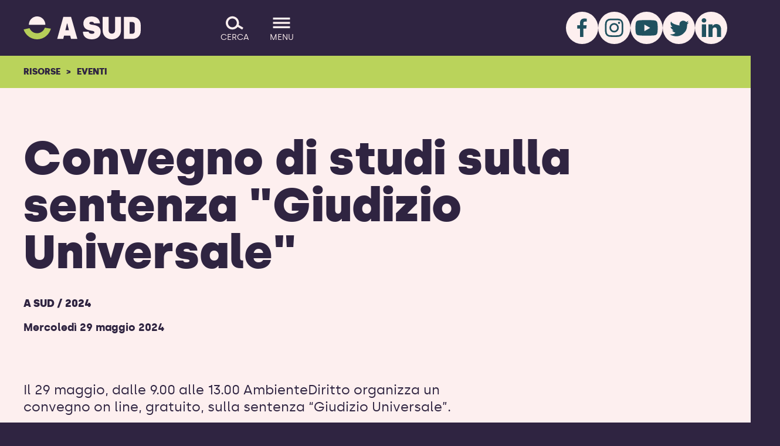

--- FILE ---
content_type: text/html; charset=UTF-8
request_url: https://asud.net/risorsa/convegno-di-studi-e-di-alta-formazione-professionale-la-sentenza-giudizio-universale/
body_size: 15944
content:
<!DOCTYPE html>
<html lang="it" class="no-js" data-main-menu-is-open="false" data-search-overlay-is-open="false">

<head><style>img.lazy{min-height:1px}</style><link href="/wp-content/plugins/w3-total-cache/pub/js/lazyload.min.js" as="script">
  <meta charset="UTF-8">
  <meta name="viewport" content="width=device-width, initial-scale=1.0">
  <link rel="shortcut icon" href="/favicon.ico?v=4" sizes="any">
<link rel="icon" href="/favicon.svg?v=4" type="image/svg+xml">  <script>
    (() => {
      document.documentElement.classList.remove("no-js");
      document.documentElement.classList.add("js");
      if (
        !matchMedia('(prefers-reduced-motion: reduce)').matches &&
        !/(gle|ing|ro)bot|crawl|spider/i.test(navigator.userAgent)
      )
        document.documentElement.dataset.animatable = ''
    })()
  </script>
  <meta name='robots' content='index, follow, max-image-preview:large, max-snippet:-1, max-video-preview:-1' />
	<style>img:is([sizes="auto" i], [sizes^="auto," i]) { contain-intrinsic-size: 3000px 1500px }</style>
	<script id="cookieyes" type="text/javascript" src="https://cdn-cookieyes.com/client_data/369d399b1760bdee60b50f5c/script.js"></script>
	<!-- This site is optimized with the Yoast SEO plugin v24.3 - https://yoast.com/wordpress/plugins/seo/ -->
	<title>Convegno di studi sulla sentenza &quot;Giudizio Universale&quot; - A Sud</title>
	<meta name="description" content="Il 29 maggio, dalle 9.00 alle 13.00 AmbienteDiritto organizza un convegno on line, gratuito, sulla sentenza &quot;Giudizio Universale&quot;." />
	<link rel="canonical" href="https://asud.net/risorsa/convegno-di-studi-e-di-alta-formazione-professionale-la-sentenza-giudizio-universale/" />
	<meta property="og:locale" content="en_GB" />
	<meta property="og:type" content="article" />
	<meta property="og:title" content="Convegno di studi sulla sentenza &quot;Giudizio Universale&quot; - A Sud" />
	<meta property="og:description" content="Il 29 maggio, dalle 9.00 alle 13.00 AmbienteDiritto organizza un convegno on line, gratuito, sulla sentenza &quot;Giudizio Universale&quot;." />
	<meta property="og:url" content="https://asud.net/risorsa/convegno-di-studi-e-di-alta-formazione-professionale-la-sentenza-giudizio-universale/" />
	<meta property="og:site_name" content="A Sud" />
	<meta property="article:modified_time" content="2024-12-13T10:25:33+00:00" />
	<meta property="og:image" content="https://asud.net/wp-content/uploads/2024/04/Giudizio-Universale_Terza-Udienza-8-1-1-1024x683.jpg" />
	<meta property="og:image:width" content="1024" />
	<meta property="og:image:height" content="683" />
	<meta property="og:image:type" content="image/jpeg" />
	<meta name="twitter:card" content="summary_large_image" />
	<meta name="twitter:label1" content="Estimated reading time" />
	<meta name="twitter:data1" content="2 minutes" />
	<script type="application/ld+json" class="yoast-schema-graph">{"@context":"https://schema.org","@graph":[{"@type":"WebPage","@id":"https://asud.net/risorsa/convegno-di-studi-e-di-alta-formazione-professionale-la-sentenza-giudizio-universale/","url":"https://asud.net/risorsa/convegno-di-studi-e-di-alta-formazione-professionale-la-sentenza-giudizio-universale/","name":"Convegno di studi sulla sentenza \"Giudizio Universale\" - A Sud","isPartOf":{"@id":"https://asud.net/#website"},"primaryImageOfPage":{"@id":"https://asud.net/risorsa/convegno-di-studi-e-di-alta-formazione-professionale-la-sentenza-giudizio-universale/#primaryimage"},"image":{"@id":"https://asud.net/risorsa/convegno-di-studi-e-di-alta-formazione-professionale-la-sentenza-giudizio-universale/#primaryimage"},"thumbnailUrl":"/wp-content/uploads/2024/04/Giudizio-Universale_Terza-Udienza-8-1-1.jpg","datePublished":"2024-05-29T08:11:01+00:00","dateModified":"2024-12-13T10:25:33+00:00","description":"Il 29 maggio, dalle 9.00 alle 13.00 AmbienteDiritto organizza un convegno on line, gratuito, sulla sentenza \"Giudizio Universale\".","breadcrumb":{"@id":"https://asud.net/risorsa/convegno-di-studi-e-di-alta-formazione-professionale-la-sentenza-giudizio-universale/#breadcrumb"},"inLanguage":"en-GB","potentialAction":[{"@type":"ReadAction","target":["https://asud.net/risorsa/convegno-di-studi-e-di-alta-formazione-professionale-la-sentenza-giudizio-universale/"]}]},{"@type":"ImageObject","inLanguage":"en-GB","@id":"https://asud.net/risorsa/convegno-di-studi-e-di-alta-formazione-professionale-la-sentenza-giudizio-universale/#primaryimage","url":"/wp-content/uploads/2024/04/Giudizio-Universale_Terza-Udienza-8-1-1.jpg","contentUrl":"/wp-content/uploads/2024/04/Giudizio-Universale_Terza-Udienza-8-1-1.jpg","width":7952,"height":5304,"caption":"Passi avanti giustizia climatica"},{"@type":"BreadcrumbList","@id":"https://asud.net/risorsa/convegno-di-studi-e-di-alta-formazione-professionale-la-sentenza-giudizio-universale/#breadcrumb","itemListElement":[{"@type":"ListItem","position":1,"name":"Home","item":"https://asud.net/"},{"@type":"ListItem","position":2,"name":"Resources","item":"https://asud.net/risorsa/"},{"@type":"ListItem","position":3,"name":"Convegno di studi sulla sentenza &#8220;Giudizio Universale&#8221;"}]},{"@type":"WebSite","@id":"https://asud.net/#website","url":"https://asud.net/","name":"A Sud","description":"","potentialAction":[{"@type":"SearchAction","target":{"@type":"EntryPoint","urlTemplate":"https://asud.net/?s={search_term_string}"},"query-input":{"@type":"PropertyValueSpecification","valueRequired":true,"valueName":"search_term_string"}}],"inLanguage":"en-GB"}]}</script>
	<!-- / Yoast SEO plugin. -->


<style id='safe-svg-svg-icon-style-inline-css' type='text/css'>
.safe-svg-cover{text-align:center}.safe-svg-cover .safe-svg-inside{display:inline-block;max-width:100%}.safe-svg-cover svg{height:100%;max-height:100%;max-width:100%;width:100%}

</style>
<link rel='stylesheet' id='app_service_email-css' href='/wp-content/plugins/app_service_email/public/css/app_service_email-public.css?ver=1.2.1' type='text/css' media='all' />
<link rel='stylesheet' id='asud-style-css' href='/wp-content/themes/asud/style.min.css?ver=1766065134' type='text/css' media='all' />
<script type="text/javascript" src="https://asud.net/wp-includes/js/jquery/jquery.min.js?ver=3.7.1" id="jquery-core-js"></script>
<script type="text/javascript" src="/wp-content/plugins/app_service_email/public/js/app_service_email-public.js?ver=1.2.1" id="app_service_email-js"></script>
<!-- Facebook Pixel Code -->
<script>
  !function(f,b,e,v,n,t,s)
  {if(f.fbq)return;n=f.fbq=function(){n.callMethod?
  n.callMethod.apply(n,arguments):n.queue.push(arguments)};
  if(!f._fbq)f._fbq=n;n.push=n;n.loaded=!0;n.version='2.0';
  n.queue=[];t=b.createElement(e);t.async=!0;
  t.src=v;s=b.getElementsByTagName(e)[0];
  s.parentNode.insertBefore(t,s)}(window, document,'script',
  'https://connect.facebook.net/en_US/fbevents.js');
  fbq('init', '166286562161250');
  fbq('track', 'PageView');
</script>

<!-- Facebook verification -->
<meta name="facebook-domain-verification" content="rlmsx6njx7to3ikp0i58hmv3ug0vuj" /></head>

<body class="risorsa-template-default single single-risorsa postid-4830">

  <noscript>
	<img class="lazy" height="1" width="1" style="display:none" src="data:image/svg+xml,%3Csvg%20xmlns='http://www.w3.org/2000/svg'%20viewBox='0%200%201%201'%3E%3C/svg%3E" data-src="https://www.facebook.com/tr?id=166286562161250&ev=PageView&noscript=1"/>
</noscript>
  <div id="top"></div>

  <header class="site-header bg-dark" data-el="site-header">
    <div class="header__inner">

      <div class="skip-to-content">
        <a href="#main-content" class="skip-to-content__btn">Salta il contenuto</a>
      </div>
      <div class="logo" data-el="site-logo">
        <a href="https://asud.net"><span class="sr-only">A SUD logo - ritorna alla homepage</span><?xml version="1.0" encoding="utf-8"?>
<!-- Generator: Adobe Illustrator 26.3.1, SVG Export Plug-In . SVG Version: 6.00 Build 0)  -->
<svg version="1.1" id="logo" xmlns="http://www.w3.org/2000/svg" xmlns:xlink="http://www.w3.org/1999/xlink" x="0px" y="0px"
	 viewBox="0 0 280.7 53.9" style="enable-background:new 0 0 280.7 53.9;" xml:space="preserve">
<style type="text/css">
	.st0{fill:none;}
	.st1{fill:#bad35b;}
	.st2{fill:#FDEFEF;}
</style>
<g id="motif-bottom-group">
	<circle id="motif-mask" class="st0" cx="32.7" cy="19.8" r="34.1"/>
	<path id="motif-bottom" class="st1" d="M51,27.1c-4,10.1-15.5,15.1-25.7,11.1c-5.1-2-9.1-6.1-11.1-11.2L0,29.7
		c5.5,18,24.6,28.2,42.6,22.7c10.8-3.3,19.3-11.7,22.7-22.5L51,27.1z"/>
</g>
<g>
	<path id="letter-a" class="st2" d="M111.8,45.1H97.1L95.2,53H80.7L95.4,1h18.5L129,53h-15.2L111.8,45.1z M108.8,32.5l-3.9-16h-0.7
		l-3.9,16H108.8z"/>
	<path id="letter-u" class="st2" d="M189.6,32.7V1h14.3v31.6c0,5,2.6,7.9,7.6,7.9s7.7-2.9,7.7-7.9V1h14.3v31.7
		c0,12.6-9,21.2-21.9,21.2S189.6,45.3,189.6,32.7"/>
	<path id="letter-d" class="st2" d="M240.4,1h20.1c12.2,0,20.1,8,20.1,18.7v14.6c0,10.7-7.9,18.7-20.1,18.7h-20.1V1z M260.6,40.7
		c3.1,0.2,5.7-2.2,5.9-5.3c0-0.1,0-0.3,0-0.4V19c0.1-3.1-2.4-5.7-5.5-5.7c-0.1,0-0.2,0-0.4,0H254v27.5L260.6,40.7L260.6,40.7z"/>
	<path id="letter-s" class="st2" d="M157.6,15.9c0-2,2.1-3.3,5.4-3.3c3.6,0,5.6,1.7,6.1,3.8h14.1C182.2,5.9,174.8,0,163,0
		c-12.6,0-19.6,7.1-19.6,16.3c0,21.6,26.4,14.2,26.4,21c0,2.3-2,3.6-6.1,3.6c-4.7,0-7.2-2-7.8-4.8h-13.6
		c0.2,10.8,7.7,17.8,21.1,17.8c13.7,0,21.4-7.4,21.4-17.7C184.7,15.2,157.6,23,157.6,15.9"/>
	<path id="motif-top" class="st2" d="M12.9,19.8C12.8,8.9,21.6,0,32.5-0.1s19.8,8.7,19.9,19.6c0,0.1,0,0.2,0,0.3H12.9z"/>
</g>
</svg>
</a>
      </div>


      <a aria-label="Go to the menu" class="menu-btn" data-js-state="no-js" href="#footer-menu">
        <svg version="1.1" xmlns="http://www.w3.org/2000/svg" xmlns:xlink="http://www.w3.org/1999/xlink" x="0px" y="0px"
	 viewBox="0 0 44 44" enable-background="new 0 0 44 44" xml:space="preserve">
<g id="burger">
	<line id="bottom" fill="none" stroke="#FDEFEF" stroke-width="5" x1="0.8" y1="32.8" x2="43.2" y2="32.8"/>
	<line id="middle" fill="none" stroke="#FDEFEF" stroke-width="5" x1="0.8" y1="22" x2="43.2" y2="22"/>
	<line id="top" fill="none" stroke="#FDEFEF" stroke-width="5" x1="0.8" y1="11.2" x2="43.2" y2="11.2"/>
</g>
<g id="close">
	<line id="cross2" fill="none" stroke="#FDEFEF" stroke-width="5" x1="7" y1="7" x2="37" y2="37"/>
	<line id="cross1" fill="none" stroke="#FDEFEF" stroke-width="5" x1="37" y1="7" x2="7" y2="37"/>
</g>
</svg>
        <span class="menu-btn__label">Menu</span>
      </a>

      <button aria-label="Cerca" class="search-btn" data-js-state="js" data-el="search-toggle" aria-expanded="false">
        <!-- <svg width="40" height="40" viewBox="0 0 40 40" fill="none" xmlns="http://www.w3.org/2000/svg">
  <path id="open"
    d="M5 15C5 9.47715 9.47715 5 15 5C20.5228 5 25 9.47715 25 15C25 20.5228 20.5228 25 15 25C9.47715 25 5 20.5228 5 15ZM15 0C6.71573 0 0 6.71573 0 15C0 23.2843 6.71573 30 15 30C19.8693 30 24.1967 27.6799 26.9369 24.0848L37.3356 30.2603L39.8887 25.9612L29.2647 19.6519C29.742 18.1874 30 16.6238 30 15C30 6.71573 23.2843 0 15 0Z"
    fill="#FDEFEF" />

  <g id="close">
    <line id="cross2" fill="none" stroke="#FDEFEF" stroke-width="5" x1="7" y1="7" x2="37" y2="37" />
    <line id="cross1" fill="none" stroke="#FDEFEF" stroke-width="5" x1="37" y1="7" x2="7" y2="37" />
  </g>
</svg> -->

<svg width="40" height="40" viewBox="0 0 40 40" fill="none" xmlns="http://www.w3.org/2000/svg">
  <path id="open"
    d="M5 20C5 14.4771 9.47715 10 15 10C20.5228 10 25 14.4771 25 20C25 25.5228 20.5228 30 15 30C9.47715 30 5 25.5228 5 20ZM15 5C6.71573 5 0 11.7157 0 20C0 28.2843 6.71573 35 15 35C19.8693 35 24.1967 32.6799 26.9369 29.0848L37.3356 35.2603L39.8887 30.9612L29.2647 24.6519C29.742 23.1874 30 21.6238 30 20C30 11.7157 23.2843 5 15 5Z"
    fill="#FDEFEF" />
  <g id="close">
    <path d="M5 5L35 35" stroke="#FDEFEF" stroke-width="5" />
    <path d="M35 5L5 35" stroke="#FDEFEF" stroke-width="5" />
  </g>
</svg>        <span class="search-btn__label" data-el="search-toggle__label" data-search-open-text="Cerca" data-search-close-text="Chiudi">Cerca</span>
      </button>
      <button aria-label="Open the menu principale" class="menu-btn" data-js-state="js" data-el="menu-toggle" aria-expanded="false">
        <svg version="1.1" xmlns="http://www.w3.org/2000/svg" xmlns:xlink="http://www.w3.org/1999/xlink" x="0px" y="0px"
	 viewBox="0 0 44 44" enable-background="new 0 0 44 44" xml:space="preserve">
<g id="burger">
	<line id="bottom" fill="none" stroke="#FDEFEF" stroke-width="5" x1="0.8" y1="32.8" x2="43.2" y2="32.8"/>
	<line id="middle" fill="none" stroke="#FDEFEF" stroke-width="5" x1="0.8" y1="22" x2="43.2" y2="22"/>
	<line id="top" fill="none" stroke="#FDEFEF" stroke-width="5" x1="0.8" y1="11.2" x2="43.2" y2="11.2"/>
</g>
<g id="close">
	<line id="cross2" fill="none" stroke="#FDEFEF" stroke-width="5" x1="7" y1="7" x2="37" y2="37"/>
	<line id="cross1" fill="none" stroke="#FDEFEF" stroke-width="5" x1="37" y1="7" x2="7" y2="37"/>
</g>
</svg>
        <span class="menu-btn__label" data-el="menu-toggle__label" data-menu-open-text="Menu" data-menu-close-text="Chiudi">Menu</span>
      </button>

              <div class="site-header__social" role="navigation" aria-label="Le nostre piattaforme social">
          <ul class="socials">
                          
              <li class="socials__icon">

                                  <a href="https://www.facebook.com/ASudodv" target="_blank" data-anchor="simple" aria-label="Facebook">
                                    <svg xmlns="http://www.w3.org/2000/svg" viewBox="0 0 55 55"><g id="Group_1377" data-name="Group 1377" transform="translate(0)"><path id="f" d="M47.619,56.444V42.054h4.838l.754-5.592h-5.53V32.88c0-1.634.44-2.7,2.765-2.7H53.4V25.151a37.971,37.971,0,0,0-4.336-.251c-4.273,0-7.226,2.639-7.226,7.415v4.147H37v5.592h4.838v14.39Z" transform="translate(-17.846 -13.352)" fill="#fdefef"></path></g></svg>                                     </a>
                              </li>

                          
              <li class="socials__icon">

                                  <a href="https://www.instagram.com/a.sud_/" target="_blank" data-anchor="simple" aria-label="Instagram">
                                    <svg xmlns="http://www.w3.org/2000/svg" viewBox="0 0 55 55"><g id="Group_1375" data-name="Group 1375" transform="translate(0)"><path id="instagram-brands" d="M15.586,39.452a8.027,8.027,0,1,0,8.027,8.027A8.014,8.014,0,0,0,15.586,39.452Zm0,13.246A5.219,5.219,0,1,1,20.8,47.479,5.228,5.228,0,0,1,15.586,52.7ZM25.814,39.124a1.872,1.872,0,1,1-1.872-1.872A1.868,1.868,0,0,1,25.814,39.124Zm5.316,1.9a9.265,9.265,0,0,0-2.529-6.56,9.326,9.326,0,0,0-6.56-2.529c-2.585-.147-10.332-.147-12.917,0a9.313,9.313,0,0,0-6.56,2.522,9.3,9.3,0,0,0-2.529,6.56c-.147,2.585-.147,10.332,0,12.917a9.265,9.265,0,0,0,2.529,6.56,9.338,9.338,0,0,0,6.56,2.529c2.585.147,10.332.147,12.917,0a9.265,9.265,0,0,0,6.56-2.529,9.326,9.326,0,0,0,2.529-6.56C31.277,51.349,31.277,43.609,31.13,41.024ZM27.791,56.708a5.283,5.283,0,0,1-2.976,2.976c-2.061.817-6.951.629-9.229.629s-7.175.182-9.229-.629a5.283,5.283,0,0,1-2.976-2.976c-.817-2.061-.629-6.951-.629-9.229s-.182-7.175.629-9.229a5.283,5.283,0,0,1,2.976-2.976c2.061-.817,6.951-.629,9.229-.629s7.175-.182,9.229.629a5.283,5.283,0,0,1,2.976,2.976c.817,2.061.629,6.951.629,9.229S28.608,54.654,27.791,56.708Z" transform="translate(11.591 -20.188)" fill="#fdefef"></path></g></svg>                                     </a>
                              </li>

                          
              <li class="socials__icon">

                                  <a href="https://www.youtube.com/user/associazioneasud" target="_blank" data-anchor="simple" aria-label="YouTube">
                                    <svg xmlns="http://www.w3.org/2000/svg" viewBox="0 0 55 55"><path id="Path_527" fill="#fdefef" d="M45.7,18.4c-0.4-1.6-1.7-2.9-3.4-3.4c-3-0.8-14.8-0.8-14.8-0.8s-11.9,0-14.8,0.8 c-1.6,0.4-2.9,1.7-3.4,3.4c-0.8,3-0.8,9.1-0.8,9.1s0,6.2,0.8,9.1c0.4,1.6,1.7,2.9,3.4,3.4c3,0.8,14.8,0.8,14.8,0.8s11.9,0,14.8-0.8 c1.6-0.4,2.9-1.7,3.4-3.4c0.8-3,0.8-9.1,0.8-9.1S46.5,21.3,45.7,18.4z M23.7,33.2V21.8l9.9,5.7L23.7,33.2z"></path></svg>                                     </a>
                              </li>

                          
              <li class="socials__icon">

                                  <a href="https://twitter.com/AsudOnlus" target="_blank" data-anchor="simple" aria-label="Twitter">
                                    <svg xmlns="http://www.w3.org/2000/svg" viewBox="0 0 55 55"><g id="Group_1376" data-name="Group 1376" transform="translate(0)"><g id="Group_1404" data-name="Group 1404" transform="translate(0 0)"><path id="icon_social_twitter-white" d="M58.085,33.056l-3.056,3.056v.531a6.552,6.552,0,0,1-.2,1.594,18.065,18.065,0,0,1-6.909,14.216c-10.828,8.636-22.521,1-22.521,1,9.234,0,9.234-3.056,9.234-3.056-2.059,0-6.112-4.052-6.112-4.052,1,1,3.056,0,3.056,0-5.115-3.056-5.115-6.112-5.115-6.112,1,1,3.056,0,3.056,0a7.028,7.028,0,0,1-2.059-9.168c1,5.049,14.283,7.108,14.283,7.108l.2-.066a9.655,9.655,0,0,1-.2-1.993c0-3.654,2.989-6.112,6.643-6.112a6.842,6.842,0,0,1,5.049,2.325l.6-.266L57.088,30l-2.059,4.052Z" transform="translate(-13.207 -14.765)" fill="#fdefef"></path></g></g></svg>                                     </a>
                              </li>

                          
              <li class="socials__icon">

                                  <a href="https://it.linkedin.com/company/asudodv" target="_self" data-anchor="simple" aria-label="LinkedIn">
                                    <svg xmlns="http://www.w3.org/2000/svg" viewBox="0 0 55 55"><path id="icon_social_linkedin-white" fill-rule="evenodd" clip-rule="evenodd" fill="#FDEFEF" d="M11.8,21.5h7.1V43h-7.1V21.5z M36.4,21c-2.6-0.1-5.1,1.3-6.4,3.5v-3h-7.1c0.1,2,0,21.5,0,21.5H30V31c0-0.6,0.1-1.2,0.2-1.7c0.5-1.6,2-2.6,3.7-2.6 c2.6,0,3.6,2,3.6,4.9V43l7.1,0V30.6C44.6,24,41.1,21,36.4,21z M16,11.1c-0.2,0-0.4,0-0.6,0c-2-0.2-3.8,1.3-4,3.4 c-0.2,2,1.3,3.8,3.4,4c0.2,0,0.4,0,0.5,0h0c2,0.2,3.8-1.4,4-3.4C19.5,13.1,18,11.3,16,11.1z"></path></svg>                                     </a>
                              </li>

                      </ul>
        </div>
      
    </div>
  </header>

  <nav class="main-menu bg-dark" data-el="main-menu" aria-expanded="false" aria-label="Menu principale">
    <div class="main-menu__inner">
      <div class="section section--pulled-width">
        <div class="section__container" data-anchor="simple">

          <ul id="menu-main-menu" class="main-menu-list"><li id="menu-item-38" class="menu-item menu-item-type-post_type menu-item-object-page menu-item-home menu-item-38"><a href="https://asud.net/">Home</a></li>
<li id="menu-item-40" class="menu-item menu-item-type-post_type menu-item-object-page menu-item-40"><a href="https://asud.net/chi-siamo/">Chi Siamo</a></li>
<li id="menu-item-43" class="menu-item menu-item-type-post_type menu-item-object-page menu-item-43"><a href="https://asud.net/progetti/">Progetti</a></li>
<li id="menu-item-39" class="menu-item menu-item-type-post_type menu-item-object-page menu-item-39"><a href="https://asud.net/campagne/">Campagne</a></li>
<li id="menu-item-45" class="menu-item menu-item-type-post_type menu-item-object-page menu-item-45"><a href="https://asud.net/risorse/">Risorse</a></li>
<li id="menu-item-5757" class="menu-item menu-item-type-post_type menu-item-object-page menu-item-5757"><a href="https://asud.net/glossarioecologista/">Glossario Ecologista</a></li>
<li id="menu-item-48" class="menu-item menu-item-type-post_type menu-item-object-page menu-item-48"><a href="https://asud.net/ultime/">Ultime</a></li>
<li id="menu-item-64" class="menu-item menu-item-type-custom menu-item-object-custom menu-item-64"><a href="/risorse/report/">Report</a></li>
<li id="menu-item-65" class="menu-item menu-item-type-custom menu-item-object-custom menu-item-has-children menu-item-65"><a href="/risorse/eventi/">Eventi</a>
<ul class="sub-menu">
	<li id="menu-item-12141" class="menu-item menu-item-type-post_type menu-item-object-page menu-item-12141"><a href="https://asud.net/le-parole-giuste-festival/">Le parole giuste – Festival</a></li>
</ul>
</li>
<li id="menu-item-41" class="menu-item menu-item-type-post_type menu-item-object-page menu-item-41"><a href="https://asud.net/contatti/">Contatti</a></li>
<li id="menu-item-46" class="menu-item menu-item-type-post_type menu-item-object-page menu-item-46"><a href="https://asud.net/sostienici/">Sostienici</a></li>
</ul>
                      <div class="main-menu__social">
              <ul class="socials">
                                  
                  <li class="socials__icon">

                                          <a href="https://www.facebook.com/ASudodv" target="_blank" data-anchor="simple" aria-label="Facebook">
                                            <svg xmlns="http://www.w3.org/2000/svg" viewBox="0 0 55 55"><g id="Group_1377" data-name="Group 1377" transform="translate(0)"><path id="f" d="M47.619,56.444V42.054h4.838l.754-5.592h-5.53V32.88c0-1.634.44-2.7,2.765-2.7H53.4V25.151a37.971,37.971,0,0,0-4.336-.251c-4.273,0-7.226,2.639-7.226,7.415v4.147H37v5.592h4.838v14.39Z" transform="translate(-17.846 -13.352)" fill="#fdefef"></path></g></svg>                                             </a>
                                      </li>

                                  
                  <li class="socials__icon">

                                          <a href="https://www.instagram.com/a.sud_/" target="_blank" data-anchor="simple" aria-label="Instagram">
                                            <svg xmlns="http://www.w3.org/2000/svg" viewBox="0 0 55 55"><g id="Group_1375" data-name="Group 1375" transform="translate(0)"><path id="instagram-brands" d="M15.586,39.452a8.027,8.027,0,1,0,8.027,8.027A8.014,8.014,0,0,0,15.586,39.452Zm0,13.246A5.219,5.219,0,1,1,20.8,47.479,5.228,5.228,0,0,1,15.586,52.7ZM25.814,39.124a1.872,1.872,0,1,1-1.872-1.872A1.868,1.868,0,0,1,25.814,39.124Zm5.316,1.9a9.265,9.265,0,0,0-2.529-6.56,9.326,9.326,0,0,0-6.56-2.529c-2.585-.147-10.332-.147-12.917,0a9.313,9.313,0,0,0-6.56,2.522,9.3,9.3,0,0,0-2.529,6.56c-.147,2.585-.147,10.332,0,12.917a9.265,9.265,0,0,0,2.529,6.56,9.338,9.338,0,0,0,6.56,2.529c2.585.147,10.332.147,12.917,0a9.265,9.265,0,0,0,6.56-2.529,9.326,9.326,0,0,0,2.529-6.56C31.277,51.349,31.277,43.609,31.13,41.024ZM27.791,56.708a5.283,5.283,0,0,1-2.976,2.976c-2.061.817-6.951.629-9.229.629s-7.175.182-9.229-.629a5.283,5.283,0,0,1-2.976-2.976c-.817-2.061-.629-6.951-.629-9.229s-.182-7.175.629-9.229a5.283,5.283,0,0,1,2.976-2.976c2.061-.817,6.951-.629,9.229-.629s7.175-.182,9.229.629a5.283,5.283,0,0,1,2.976,2.976c.817,2.061.629,6.951.629,9.229S28.608,54.654,27.791,56.708Z" transform="translate(11.591 -20.188)" fill="#fdefef"></path></g></svg>                                             </a>
                                      </li>

                                  
                  <li class="socials__icon">

                                          <a href="https://www.youtube.com/user/associazioneasud" target="_blank" data-anchor="simple" aria-label="YouTube">
                                            <svg xmlns="http://www.w3.org/2000/svg" viewBox="0 0 55 55"><path id="Path_527" fill="#fdefef" d="M45.7,18.4c-0.4-1.6-1.7-2.9-3.4-3.4c-3-0.8-14.8-0.8-14.8-0.8s-11.9,0-14.8,0.8 c-1.6,0.4-2.9,1.7-3.4,3.4c-0.8,3-0.8,9.1-0.8,9.1s0,6.2,0.8,9.1c0.4,1.6,1.7,2.9,3.4,3.4c3,0.8,14.8,0.8,14.8,0.8s11.9,0,14.8-0.8 c1.6-0.4,2.9-1.7,3.4-3.4c0.8-3,0.8-9.1,0.8-9.1S46.5,21.3,45.7,18.4z M23.7,33.2V21.8l9.9,5.7L23.7,33.2z"></path></svg>                                             </a>
                                      </li>

                                  
                  <li class="socials__icon">

                                          <a href="https://twitter.com/AsudOnlus" target="_blank" data-anchor="simple" aria-label="Twitter">
                                            <svg xmlns="http://www.w3.org/2000/svg" viewBox="0 0 55 55"><g id="Group_1376" data-name="Group 1376" transform="translate(0)"><g id="Group_1404" data-name="Group 1404" transform="translate(0 0)"><path id="icon_social_twitter-white" d="M58.085,33.056l-3.056,3.056v.531a6.552,6.552,0,0,1-.2,1.594,18.065,18.065,0,0,1-6.909,14.216c-10.828,8.636-22.521,1-22.521,1,9.234,0,9.234-3.056,9.234-3.056-2.059,0-6.112-4.052-6.112-4.052,1,1,3.056,0,3.056,0-5.115-3.056-5.115-6.112-5.115-6.112,1,1,3.056,0,3.056,0a7.028,7.028,0,0,1-2.059-9.168c1,5.049,14.283,7.108,14.283,7.108l.2-.066a9.655,9.655,0,0,1-.2-1.993c0-3.654,2.989-6.112,6.643-6.112a6.842,6.842,0,0,1,5.049,2.325l.6-.266L57.088,30l-2.059,4.052Z" transform="translate(-13.207 -14.765)" fill="#fdefef"></path></g></g></svg>                                             </a>
                                      </li>

                                  
                  <li class="socials__icon">

                                          <a href="https://it.linkedin.com/company/asudodv" target="_self" data-anchor="simple" aria-label="LinkedIn">
                                            <svg xmlns="http://www.w3.org/2000/svg" viewBox="0 0 55 55"><path id="icon_social_linkedin-white" fill-rule="evenodd" clip-rule="evenodd" fill="#FDEFEF" d="M11.8,21.5h7.1V43h-7.1V21.5z M36.4,21c-2.6-0.1-5.1,1.3-6.4,3.5v-3h-7.1c0.1,2,0,21.5,0,21.5H30V31c0-0.6,0.1-1.2,0.2-1.7c0.5-1.6,2-2.6,3.7-2.6 c2.6,0,3.6,2,3.6,4.9V43l7.1,0V30.6C44.6,24,41.1,21,36.4,21z M16,11.1c-0.2,0-0.4,0-0.6,0c-2-0.2-3.8,1.3-4,3.4 c-0.2,2,1.3,3.8,3.4,4c0.2,0,0.4,0,0.5,0h0c2,0.2,3.8-1.4,4-3.4C19.5,13.1,18,11.3,16,11.1z"></path></svg>                                             </a>
                                      </li>

                              </ul>
            </div>
          
        </div>
      </div>

    </div>
  </nav>

  <div class="search-overlay bg-primary" data-el="search-overlay" aria-expanded="false" aria-label="Cerca nel sito">
    <div class="search-overlay__inner">
      <div class="section section--pulled-width">
        <div class="section__container">

          <h1 class="display-1">Cerca nel sito</h1>
          <form role="search" method="get" action="https://asud.net/" class="search-form">
            <div class="form-group">
              <input type="text" name="s" value="" placeholder="Inserisci i tuoi termini di ricerca..." size="1" />
              <button type="submit">Cerca</button>
            </div>
          </form>
                      <div class="search-description">
              <p>Cerca tra i contenuti del sito di A Sud, tra notizie, comunicati, pubblicazioni e i progetti.</p>
            </div>
          
        </div>
      </div>

    </div>
  </div>

    <main id="main-content">

                <nav aria-label="Breadcrumb" class="breadcrumb bg-secondary">
    <div class="section">
      <div class="section__container">
        <div class="pulled-width">
          <ul>

            <li><a href="https://asud.net/risorse/">Risorse</a></li>

            
                  <li><a href="https://asud.net/risorse/eventi/">Eventi</a></li>

                      </ul>
        </div>
      </div>
    </div>
  </nav>

      
        
                      
  
            
  
            
  
            
  
            
  
            
  
            
  
<article class="article bg-light flexi-content" id="article">
  <div class="article__container">

    
          
        
          

  
  <header class="flexi-block pulled-width flexi-title-with-byline">
    <h1 class="page-title" id="title-article">Convegno di studi sulla sentenza "Giudizio Universale"</h1>
    <div class="post-meta">
      <p class="byline">
                          <span class="post-meta__organisation">A Sud / 2024</span>
              </p>
                        <p><strong>Mercoledì 29 maggio 2024</strong></p>
                  </div>
  </header>



              
        
          

  
  <div class="flexi-block pulled-width flexi-lead-text" data-type="text-lead">
    <div class="text-block text-block--wide">
      <p>Il 29 maggio, dalle 9.00 alle 13.00 AmbienteDiritto organizza un convegno on line, gratuito, sulla sentenza &#8220;Giudizio Universale&#8221;.</p>
    </div>
  </div>



              
        
          

  <hr class="divider" />

              
        
          

  
  <div class="flexi-block pulled-width content-block" data-type="text-block">

    <div class="content-block__main">
      <div class="text-block text-block--wide">
        <p><strong>Introduce e Modera</strong> il Prof. Daniele Porena Ordinario di Istituzioni di Diritto Pubblico &#8211; Università degli Studi di Perugia</p>
<p><strong>Relazioni:</strong><br />
<strong>Prof.ssa Laura Magi</strong> Associata di Diritto Internazionale &#8211; Università degli Studi di Firenze<br />
<em>Giustizia climatica e teoria dell’atto politico: la Sentenza “Giudizio Universale”</em></p>
<p><strong>Prof. Roberto Bin</strong> Già Ordinario di Diritto Costituzionale &#8211; l’Università degli Studi di Ferrara<br />
<em>La Sentenza “Giudizio Universale” e il sistema delle fonti del diritto</em></p>
<p><strong>Prof.ssa Sara Spuntarelli</strong> Ordinaria di Diritto Amministrativo &#8211; Università degli Studi di Camerino<br />
<em>Il difetto assoluto di giurisdizione e la Sentenza “Giudizio Universale”</em></p>
<p><strong>Dott. Antonio Mitrotti</strong> Segr. Com. in aspettativa per attività di ricerca e Prof. a contratto di Istituzioni<br />
di Diritto Pubblico &#8211; Università degli Studi di Perugia<br />
<em>Il Piano Nazionale Integrato di Energia e Clima alla luce della Sentenza “Giudizio Universale”</em></p>
<p><strong>Dott. Gianni Svaldi</strong> Direttore Responsabile di Radici Future Magazine<br />
<em>La Sentenza “Giudizio Universale” nel mondo del giornalismo</em></p>
<p><strong>Prof. Michele Carducci</strong> Ordinario di Diritto Costituzionale Comparato &#8211; Università del Salento<br />
<em>Le tre stagioni del contenzioso climatico in Europa</em></p>
<p><strong>Conclusioni:</strong></p>
<p><strong>Prof.ssa Margherita Raveraira</strong> Già Ordinaria di Istituzioni di Diritto Pubblico &#8211; Univ. di Perugia</p>
      </div>
    </div>
    <div class="content-block__ancillary">
      <div class="content-block__ancillary-inner">
                      </div>
    </div>

  </div>



              
        
          

  <hr class="divider" />

              
        
          

  
  <div class="flexi-block pulled-width content-block" data-type="text-block">

    <div class="content-block__main">
      <div class="text-block text-block--wide">
        <p>Prenota su: <a href="https://www.eventbrite.it/e/biglietti-la-sentenza-giudizio-universale-890171395607">https://www.eventbrite.it/e/biglietti-la-sentenza-giudizio-universale-890171395607</a></p>
<p>Il convegno di svolgerà su piattaforma ZOOM, solo dopo la prenotazione sarà fornito il link di accesso.</p>
<p>Accreditamento in corso: Ordini degli Avvocati &#8211; Ordine dei Giornalisti &#8211; Ordine degli Agronomi</p>
      </div>
    </div>
    <div class="content-block__ancillary">
      <div class="content-block__ancillary-inner">
                      </div>
    </div>

  </div>



              
        
          

  <hr class="divider" />

                    </div>
</article>
              <aside class="section bg-white" aria-labelledby="title-related">
  <div class="section__container">


    <div class="pulled-width nudge--sm-down-2">
      <h2 class="section-title" data-animate="right-fade" id="title-related">Risorse correlate</h2>
    </div>

    
  <div class="related-accordion">

    
  <div class="related-accordion__item" data-el="accordion-item">
    <h3 class="related-accordion__title">
      <button class="related-accordion__button" id="correlate-notizie" aria-expanded="false" aria-controls="correlate-notizie-panel" data-el="accordion-header">
        <span class="related-accordion__label">Ultime</span>
      </button>
    </h3>
    <section class="related-accordion__panel" id="correlate-notizie-panel" aria-labelledby="correlate-notizie" data-el="accordion-panel">

      <div class="grid grid--xs-1-col grid--sm-2-col">
                                                  <a href="https://asud.net/ultima/slapp-contro-chi-difende-il-territorio/" class="grid__anchor">

  <div class="grid__image grid__image--colourise">
    <div class="grid__image-original">
      <img width="800" height="800" src="data:image/svg+xml,%3Csvg%20xmlns='http://www.w3.org/2000/svg'%20viewBox='0%200%20800%20800'%3E%3C/svg%3E" data-src="/wp-content/uploads/2026/01/malini-e-co-1-800x800.jpg" class="attachment-square-800 size-square-800 wp-post-image lazy" alt="" decoding="async" fetchpriority="high" data-srcset="/wp-content/uploads/2026/01/malini-e-co-1-800x800.jpg 800w, /wp-content/uploads/2026/01/malini-e-co-1-150x150.jpg 150w" data-sizes="(max-width: 800px) 100vw, 800px" />    </div>
    <div class="grid__image-overlay">
      <img width="800" height="800" src="data:image/svg+xml,%3Csvg%20xmlns='http://www.w3.org/2000/svg'%20viewBox='0%200%20800%20800'%3E%3C/svg%3E" data-src="/wp-content/uploads/2026/01/malini-e-co-1-800x800.jpg" class="attachment-square-800 size-square-800 wp-post-image lazy" alt="" decoding="async" data-srcset="/wp-content/uploads/2026/01/malini-e-co-1-800x800.jpg 800w, /wp-content/uploads/2026/01/malini-e-co-1-150x150.jpg 150w" data-sizes="(max-width: 800px) 100vw, 800px" />    </div>
  </div>
  <h3 class="grid__title grid__title--border-bottom">SLAPP contro chi difende il territorio: solidarietà a Sperindei e Malini</h3>
  <div class="grid__content">
            <p>SLAPP per zittire chi difende il territorio: piena solidarietà a Sperindei e Malini contro l’attacco legale di Fox Petroli.</p>
  </div>
  <span class="grid__cta">Scopri di più</span>
</a>                                                                <a href="https://asud.net/ultima/colombia-potrebbe-essere-la-prossima-dopo-attacco-usa-in-venezuela/" class="grid__anchor">

  <div class="grid__image grid__image--colourise">
    <div class="grid__image-original">
      <img width="800" height="800" src="data:image/svg+xml,%3Csvg%20xmlns='http://www.w3.org/2000/svg'%20viewBox='0%200%20800%20800'%3E%3C/svg%3E" data-src="/wp-content/uploads/2026/01/filip-andrejevic-1LTunOck3es-unsplash-800x800.jpg" class="attachment-square-800 size-square-800 wp-post-image lazy" alt="Foto di Filip Andrejevic su Unsplash" decoding="async" data-srcset="/wp-content/uploads/2026/01/filip-andrejevic-1LTunOck3es-unsplash-800x800.jpg 800w, /wp-content/uploads/2026/01/filip-andrejevic-1LTunOck3es-unsplash-150x150.jpg 150w" data-sizes="(max-width: 800px) 100vw, 800px" />    </div>
    <div class="grid__image-overlay">
      <img width="800" height="800" src="data:image/svg+xml,%3Csvg%20xmlns='http://www.w3.org/2000/svg'%20viewBox='0%200%20800%20800'%3E%3C/svg%3E" data-src="/wp-content/uploads/2026/01/filip-andrejevic-1LTunOck3es-unsplash-800x800.jpg" class="attachment-square-800 size-square-800 wp-post-image lazy" alt="Foto di Filip Andrejevic su Unsplash" decoding="async" data-srcset="/wp-content/uploads/2026/01/filip-andrejevic-1LTunOck3es-unsplash-800x800.jpg 800w, /wp-content/uploads/2026/01/filip-andrejevic-1LTunOck3es-unsplash-150x150.jpg 150w" data-sizes="auto, (max-width: 800px) 100vw, 800px" />    </div>
  </div>
  <h3 class="grid__title grid__title--border-bottom">La Colombia potrebbe essere la prossima? Lo scenario dopo l’attacco Usa in Venezuela</h3>
  <div class="grid__content">
            <p>Su Altreconomia l'intervista di Laura Greco di A Sud a Simone Bruno, giornalista italiano che risiede da 20 anni in Colombia spiega bene contesto e prospettive
</p>
  </div>
  <span class="grid__cta">Scopri di più</span>
</a>                                                                <a href="https://asud.net/ultima/leuropa-riduce-le-possibilita-di-tutela-per-i-migranti-climatici/" class="grid__anchor">

  <div class="grid__image grid__image--colourise">
    <div class="grid__image-original">
      <img width="800" height="780" src="data:image/svg+xml,%3Csvg%20xmlns='http://www.w3.org/2000/svg'%20viewBox='0%200%20800%20780'%3E%3C/svg%3E" data-src="/wp-content/uploads/2023/03/08est2f01-migranti-est2-afghani-documenti-udine-lapresse-4-800x780.jpeg" class="attachment-square-800 size-square-800 wp-post-image lazy" alt="sfollati ambientali" decoding="async" />    </div>
    <div class="grid__image-overlay">
      <img width="800" height="780" src="data:image/svg+xml,%3Csvg%20xmlns='http://www.w3.org/2000/svg'%20viewBox='0%200%20800%20780'%3E%3C/svg%3E" data-src="/wp-content/uploads/2023/03/08est2f01-migranti-est2-afghani-documenti-udine-lapresse-4-800x780.jpeg" class="attachment-square-800 size-square-800 wp-post-image lazy" alt="sfollati ambientali" decoding="async" />    </div>
  </div>
  <h3 class="grid__title grid__title--border-bottom">La fortezza Europa riduce sempre più le possibilità di tutela per i migranti climatici</h3>
  <div class="grid__content">
            <p>La Fortezza Europa chiude i diritti: chi fugge dalla crisi climatica resta senza tutele. Confini armati, asilo negato, vite sacrificabili.</p>
  </div>
  <span class="grid__cta">Scopri di più</span>
</a>                                    </div>

      <div class="pulled-width nudge--top-4">
        <a href="/ultime/" class="text-center text-link text-link--down">Visualizza altro</a>
      </div>

    </section>
  </div>


    
  <div class="related-accordion__item" data-el="accordion-item">
    <h3 class="related-accordion__title">
      <button class="related-accordion__button" id="correlate-eventi" aria-expanded="false" aria-controls="correlate-eventi-panel" data-el="accordion-header">
        <span class="related-accordion__label">Eventi</span>
      </button>
    </h3>
    <section class="related-accordion__panel" id="correlate-eventi-panel" aria-labelledby="correlate-eventi" data-el="accordion-panel">

      <div class="grid grid--xs-1-col grid--sm-2-col">
                                                  <a href="https://asud.net/risorsa/diritto-non-crimine-peace-training/" class="grid__anchor">

  <div class="grid__image grid__image--colourise">
    <div class="grid__image-original">
      <img width="800" height="591" src="data:image/svg+xml,%3Csvg%20xmlns='http://www.w3.org/2000/svg'%20viewBox='0%200%20800%20591'%3E%3C/svg%3E" data-src="/wp-content/uploads/2025/07/1430715605-ipad-64-0-800x591.webp" class="attachment-square-800 size-square-800 wp-post-image lazy" alt="P.E.A.C.E." decoding="async" />    </div>
    <div class="grid__image-overlay">
      <img width="800" height="591" src="data:image/svg+xml,%3Csvg%20xmlns='http://www.w3.org/2000/svg'%20viewBox='0%200%20800%20591'%3E%3C/svg%3E" data-src="/wp-content/uploads/2025/07/1430715605-ipad-64-0-800x591.webp" class="attachment-square-800 size-square-800 wp-post-image lazy" alt="P.E.A.C.E." decoding="async" />    </div>
  </div>
  <h3 class="grid__title grid__title--border-bottom">Diritto non crimine – percorso formativo contro la criminalizzazione</h3>
  <div class="grid__content">
        
              <div class="event-date">
                      <p><strong>Dal 24 gennaio 2026 fino a giugno</strong></p>
                  </div>
      
        <p>Percorso formativo gratuito per attivistə, organizzazioni, giornalistə e difensorə dei diritti ambientali e civili.</p>
  </div>
  <span class="grid__cta">Scopri di più</span>
</a>                                                                <a href="https://asud.net/risorsa/winter-school-2026/" class="grid__anchor">

  <div class="grid__image grid__image--colourise">
    <div class="grid__image-original">
      <img width="800" height="800" src="data:image/svg+xml,%3Csvg%20xmlns='http://www.w3.org/2000/svg'%20viewBox='0%200%20800%20800'%3E%3C/svg%3E" data-src="/wp-content/uploads/2025/12/markus-spiske-dYZumbs8f_E-unsplash-scaled-1-800x800.jpg" class="attachment-square-800 size-square-800 wp-post-image lazy" alt="" decoding="async" data-srcset="/wp-content/uploads/2025/12/markus-spiske-dYZumbs8f_E-unsplash-scaled-1-800x800.jpg 800w, /wp-content/uploads/2025/12/markus-spiske-dYZumbs8f_E-unsplash-scaled-1-150x150.jpg 150w" data-sizes="auto, (max-width: 800px) 100vw, 800px" />    </div>
    <div class="grid__image-overlay">
      <img width="800" height="800" src="data:image/svg+xml,%3Csvg%20xmlns='http://www.w3.org/2000/svg'%20viewBox='0%200%20800%20800'%3E%3C/svg%3E" data-src="/wp-content/uploads/2025/12/markus-spiske-dYZumbs8f_E-unsplash-scaled-1-800x800.jpg" class="attachment-square-800 size-square-800 wp-post-image lazy" alt="" decoding="async" data-srcset="/wp-content/uploads/2025/12/markus-spiske-dYZumbs8f_E-unsplash-scaled-1-800x800.jpg 800w, /wp-content/uploads/2025/12/markus-spiske-dYZumbs8f_E-unsplash-scaled-1-150x150.jpg 150w" data-sizes="auto, (max-width: 800px) 100vw, 800px" />    </div>
  </div>
  <h3 class="grid__title grid__title--border-bottom">Climate Justice Living Lab Winter School 2026 – online. Climate Justice Now!</h3>
  <div class="grid__content">
        
              <div class="event-date">
                      <p><strong>21, 22, 27, 28, 29 gennaio 2026; 3, 4, 10, 11 febbraio 2026</strong></p>
                  </div>
      
        <p>Una Winter School internazionale su giustizia climatica, media e attivismo. Formazione critica per difendere diritti, territori e futuro.</p>
  </div>
  <span class="grid__cta">Scopri di più</span>
</a>                                                                <a href="https://asud.net/risorsa/assemblea-nazionale-o-re-o-liberta-bologna-24-25-gennaio-2026/" class="grid__anchor">

  <div class="grid__image grid__image--colourise">
    <div class="grid__image-original">
      <img width="787" height="589" src="data:image/svg+xml,%3Csvg%20xmlns='http://www.w3.org/2000/svg'%20viewBox='0%200%20787%20589'%3E%3C/svg%3E" data-src="/wp-content/uploads/2026/01/Screenshot-2026-01-19-181925.jpg" class="attachment-square-800 size-square-800 wp-post-image lazy" alt="" decoding="async" data-srcset="/wp-content/uploads/2026/01/Screenshot-2026-01-19-181925.jpg 787w, /wp-content/uploads/2026/01/Screenshot-2026-01-19-181925-300x225.jpg 300w, /wp-content/uploads/2026/01/Screenshot-2026-01-19-181925-768x575.jpg 768w" data-sizes="auto, (max-width: 787px) 100vw, 787px" />    </div>
    <div class="grid__image-overlay">
      <img width="787" height="589" src="data:image/svg+xml,%3Csvg%20xmlns='http://www.w3.org/2000/svg'%20viewBox='0%200%20787%20589'%3E%3C/svg%3E" data-src="/wp-content/uploads/2026/01/Screenshot-2026-01-19-181925.jpg" class="attachment-square-800 size-square-800 wp-post-image lazy" alt="" decoding="async" data-srcset="/wp-content/uploads/2026/01/Screenshot-2026-01-19-181925.jpg 787w, /wp-content/uploads/2026/01/Screenshot-2026-01-19-181925-300x225.jpg 300w, /wp-content/uploads/2026/01/Screenshot-2026-01-19-181925-768x575.jpg 768w" data-sizes="auto, (max-width: 787px) 100vw, 787px" />    </div>
  </div>
  <h3 class="grid__title grid__title--border-bottom">Assemblea nazionale O re O libertà</h3>
  <div class="grid__content">
        
              <div class="event-date">
                      <p><strong>24-25 gennaio 2026</strong></p>
                  </div>
      
        <p>Due giorni a Bologna contro guerra, autoritarismo e nuovi feudalesimi. A Sud partecipa e rilancia il percorso P.E.A.C.E.</p>
  </div>
  <span class="grid__cta">Scopri di più</span>
</a>                                    </div>

      <div class="pulled-width nudge--top-4">
        <a href="/risorse/eventi/" class="text-center text-link text-link--down">Visualizza altro</a>
      </div>

    </section>
  </div>


    
  <div class="related-accordion__item" data-el="accordion-item">
    <h3 class="related-accordion__title">
      <button class="related-accordion__button" id="correlate-report" aria-expanded="false" aria-controls="correlate-report-panel" data-el="accordion-header">
        <span class="related-accordion__label">Report</span>
      </button>
    </h3>
    <section class="related-accordion__panel" id="correlate-report-panel" aria-labelledby="correlate-report" data-el="accordion-panel">

      <div class="grid grid--xs-1-col grid--sm-2-col">
                                                  <a href="https://asud.net/risorsa/la-decarbonizzazione-secondo-eni-biocarburanti-3/" class="grid__anchor">

  <div class="grid__image grid__image--colourise">
    <div class="grid__image-original">
      <img width="800" height="800" src="data:image/svg+xml,%3Csvg%20xmlns='http://www.w3.org/2000/svg'%20viewBox='0%200%20800%20800'%3E%3C/svg%3E" data-src="/wp-content/uploads/2026/01/COPERTINA-REPORT-LEGNO-1-1-800x800.jpg" class="attachment-square-800 size-square-800 wp-post-image lazy" alt="" decoding="async" data-srcset="/wp-content/uploads/2026/01/COPERTINA-REPORT-LEGNO-1-1-800x800.jpg 800w, /wp-content/uploads/2026/01/COPERTINA-REPORT-LEGNO-1-1-300x300.jpg 300w, /wp-content/uploads/2026/01/COPERTINA-REPORT-LEGNO-1-1-1024x1024.jpg 1024w, /wp-content/uploads/2026/01/COPERTINA-REPORT-LEGNO-1-1-150x150.jpg 150w, /wp-content/uploads/2026/01/COPERTINA-REPORT-LEGNO-1-1-768x768.jpg 768w, /wp-content/uploads/2026/01/COPERTINA-REPORT-LEGNO-1-1.jpg 1080w" data-sizes="auto, (max-width: 800px) 100vw, 800px" />    </div>
    <div class="grid__image-overlay">
      <img width="800" height="800" src="data:image/svg+xml,%3Csvg%20xmlns='http://www.w3.org/2000/svg'%20viewBox='0%200%20800%20800'%3E%3C/svg%3E" data-src="/wp-content/uploads/2026/01/COPERTINA-REPORT-LEGNO-1-1-800x800.jpg" class="attachment-square-800 size-square-800 wp-post-image lazy" alt="" decoding="async" data-srcset="/wp-content/uploads/2026/01/COPERTINA-REPORT-LEGNO-1-1-800x800.jpg 800w, /wp-content/uploads/2026/01/COPERTINA-REPORT-LEGNO-1-1-300x300.jpg 300w, /wp-content/uploads/2026/01/COPERTINA-REPORT-LEGNO-1-1-1024x1024.jpg 1024w, /wp-content/uploads/2026/01/COPERTINA-REPORT-LEGNO-1-1-150x150.jpg 150w, /wp-content/uploads/2026/01/COPERTINA-REPORT-LEGNO-1-1-768x768.jpg 768w, /wp-content/uploads/2026/01/COPERTINA-REPORT-LEGNO-1-1.jpg 1080w" data-sizes="auto, (max-width: 800px) 100vw, 800px" />    </div>
  </div>
  <h3 class="grid__title grid__title--border-bottom">La decarbonizzazione secondo ENI &#8211; Il boom dei biocarburanti e i suoi effetti sui territori</h3>
  <div class="grid__content">
        
      
        <p>Nel Factsheet 2026 dell’Osservatorio Eni smontiamo il mito dei biocarburanti: una falsa soluzione climatica che scarica costi ambientali e sociali sui territori</p>
  </div>
  <span class="grid__cta">Scopri di più</span>
</a>                                                                <a href="https://asud.net/risorsa/eni-e-il-boom-del-gnl-in-italia/" class="grid__anchor">

  <div class="grid__image grid__image--colourise">
    <div class="grid__image-original">
      <img width="800" height="800" src="data:image/svg+xml,%3Csvg%20xmlns='http://www.w3.org/2000/svg'%20viewBox='0%200%20800%20800'%3E%3C/svg%3E" data-src="/wp-content/uploads/2026/01/COPERTINA-REPORT-LEGNO-1-800x800.jpg" class="attachment-square-800 size-square-800 wp-post-image lazy" alt="" decoding="async" data-srcset="/wp-content/uploads/2026/01/COPERTINA-REPORT-LEGNO-1-800x800.jpg 800w, /wp-content/uploads/2026/01/COPERTINA-REPORT-LEGNO-1-300x300.jpg 300w, /wp-content/uploads/2026/01/COPERTINA-REPORT-LEGNO-1-1024x1024.jpg 1024w, /wp-content/uploads/2026/01/COPERTINA-REPORT-LEGNO-1-150x150.jpg 150w, /wp-content/uploads/2026/01/COPERTINA-REPORT-LEGNO-1-768x768.jpg 768w, /wp-content/uploads/2026/01/COPERTINA-REPORT-LEGNO-1.jpg 1080w" data-sizes="auto, (max-width: 800px) 100vw, 800px" />    </div>
    <div class="grid__image-overlay">
      <img width="800" height="800" src="data:image/svg+xml,%3Csvg%20xmlns='http://www.w3.org/2000/svg'%20viewBox='0%200%20800%20800'%3E%3C/svg%3E" data-src="/wp-content/uploads/2026/01/COPERTINA-REPORT-LEGNO-1-800x800.jpg" class="attachment-square-800 size-square-800 wp-post-image lazy" alt="" decoding="async" data-srcset="/wp-content/uploads/2026/01/COPERTINA-REPORT-LEGNO-1-800x800.jpg 800w, /wp-content/uploads/2026/01/COPERTINA-REPORT-LEGNO-1-300x300.jpg 300w, /wp-content/uploads/2026/01/COPERTINA-REPORT-LEGNO-1-1024x1024.jpg 1024w, /wp-content/uploads/2026/01/COPERTINA-REPORT-LEGNO-1-150x150.jpg 150w, /wp-content/uploads/2026/01/COPERTINA-REPORT-LEGNO-1-768x768.jpg 768w, /wp-content/uploads/2026/01/COPERTINA-REPORT-LEGNO-1.jpg 1080w" data-sizes="auto, (max-width: 800px) 100vw, 800px" />    </div>
  </div>
  <h3 class="grid__title grid__title--border-bottom">ENI e il boom del GNL in Italia</h3>
  <div class="grid__content">
        
      
        <p>Il GNL non è transizione: è nuovo fossile. Dati, profitti e infrastrutture raccontano il ruolo di Eni nel boom del gas liquefatto in Italia.</p>
  </div>
  <span class="grid__cta">Scopri di più</span>
</a>                                                                <a href="https://asud.net/risorsa/oltre-il-cemento-report/" class="grid__anchor">

  <div class="grid__image grid__image--colourise">
    <div class="grid__image-original">
      <img width="800" height="800" src="data:image/svg+xml,%3Csvg%20xmlns='http://www.w3.org/2000/svg'%20viewBox='0%200%20800%20800'%3E%3C/svg%3E" data-src="/wp-content/uploads/2025/06/COPERTINA-REPORT-LEGNO-1-800x800.jpg" class="attachment-square-800 size-square-800 wp-post-image lazy" alt="oltre il cemento report" decoding="async" data-srcset="/wp-content/uploads/2025/06/COPERTINA-REPORT-LEGNO-1-800x800.jpg 800w, /wp-content/uploads/2025/06/COPERTINA-REPORT-LEGNO-1-300x300.jpg 300w, /wp-content/uploads/2025/06/COPERTINA-REPORT-LEGNO-1-1024x1024.jpg 1024w, /wp-content/uploads/2025/06/COPERTINA-REPORT-LEGNO-1-150x150.jpg 150w, /wp-content/uploads/2025/06/COPERTINA-REPORT-LEGNO-1-768x768.jpg 768w, /wp-content/uploads/2025/06/COPERTINA-REPORT-LEGNO-1.jpg 1080w" data-sizes="auto, (max-width: 800px) 100vw, 800px" />    </div>
    <div class="grid__image-overlay">
      <img width="800" height="800" src="data:image/svg+xml,%3Csvg%20xmlns='http://www.w3.org/2000/svg'%20viewBox='0%200%20800%20800'%3E%3C/svg%3E" data-src="/wp-content/uploads/2025/06/COPERTINA-REPORT-LEGNO-1-800x800.jpg" class="attachment-square-800 size-square-800 wp-post-image lazy" alt="oltre il cemento report" decoding="async" data-srcset="/wp-content/uploads/2025/06/COPERTINA-REPORT-LEGNO-1-800x800.jpg 800w, /wp-content/uploads/2025/06/COPERTINA-REPORT-LEGNO-1-300x300.jpg 300w, /wp-content/uploads/2025/06/COPERTINA-REPORT-LEGNO-1-1024x1024.jpg 1024w, /wp-content/uploads/2025/06/COPERTINA-REPORT-LEGNO-1-150x150.jpg 150w, /wp-content/uploads/2025/06/COPERTINA-REPORT-LEGNO-1-768x768.jpg 768w, /wp-content/uploads/2025/06/COPERTINA-REPORT-LEGNO-1.jpg 1080w" data-sizes="auto, (max-width: 800px) 100vw, 800px" />    </div>
  </div>
  <h3 class="grid__title grid__title--border-bottom">Oltre il cemento &#8211; Strategie e soluzioni per una Capitale del Verde</h3>
  <div class="grid__content">
        
      
        <p>Un report collettivo per fermare la corsa al cemento a Roma e ripensare il futuro della città tra giustizia climatica e suolo.</p>
  </div>
  <span class="grid__cta">Scopri di più</span>
</a>                                    </div>

      <div class="pulled-width nudge--top-4">
        <a href="/risorse/report/" class="text-center text-link text-link--down">Visualizza altro</a>
      </div>

    </section>
  </div>


    
  <div class="related-accordion__item" data-el="accordion-item">
    <h3 class="related-accordion__title">
      <button class="related-accordion__button" id="correlate-multimedia" aria-expanded="false" aria-controls="correlate-multimedia-panel" data-el="accordion-header">
        <span class="related-accordion__label">Multimedia</span>
      </button>
    </h3>
    <section class="related-accordion__panel" id="correlate-multimedia-panel" aria-labelledby="correlate-multimedia" data-el="accordion-panel">

      <div class="grid grid--xs-1-col grid--sm-2-col">
                                                  <a href="https://asud.net/risorsa/isola-di-calore-canzone-collettiva/" class="grid__anchor">

  <div class="grid__image grid__image--colourise">
    <div class="grid__image-original">
      <img width="800" height="800" src="data:image/svg+xml,%3Csvg%20xmlns='http://www.w3.org/2000/svg'%20viewBox='0%200%20800%20800'%3E%3C/svg%3E" data-src="/wp-content/uploads/2025/07/Immagine-WhatsApp-2025-07-24-ore-10.41.32_f8c2cefc-800x800.jpg" class="attachment-square-800 size-square-800 wp-post-image lazy" alt="isola di calore" decoding="async" data-srcset="/wp-content/uploads/2025/07/Immagine-WhatsApp-2025-07-24-ore-10.41.32_f8c2cefc-800x800.jpg 800w, /wp-content/uploads/2025/07/Immagine-WhatsApp-2025-07-24-ore-10.41.32_f8c2cefc-300x300.jpg 300w, /wp-content/uploads/2025/07/Immagine-WhatsApp-2025-07-24-ore-10.41.32_f8c2cefc-1024x1024.jpg 1024w, /wp-content/uploads/2025/07/Immagine-WhatsApp-2025-07-24-ore-10.41.32_f8c2cefc-150x150.jpg 150w, /wp-content/uploads/2025/07/Immagine-WhatsApp-2025-07-24-ore-10.41.32_f8c2cefc-768x768.jpg 768w, /wp-content/uploads/2025/07/Immagine-WhatsApp-2025-07-24-ore-10.41.32_f8c2cefc.jpg 1400w" data-sizes="auto, (max-width: 800px) 100vw, 800px" />    </div>
    <div class="grid__image-overlay">
      <img width="800" height="800" src="data:image/svg+xml,%3Csvg%20xmlns='http://www.w3.org/2000/svg'%20viewBox='0%200%20800%20800'%3E%3C/svg%3E" data-src="/wp-content/uploads/2025/07/Immagine-WhatsApp-2025-07-24-ore-10.41.32_f8c2cefc-800x800.jpg" class="attachment-square-800 size-square-800 wp-post-image lazy" alt="isola di calore" decoding="async" data-srcset="/wp-content/uploads/2025/07/Immagine-WhatsApp-2025-07-24-ore-10.41.32_f8c2cefc-800x800.jpg 800w, /wp-content/uploads/2025/07/Immagine-WhatsApp-2025-07-24-ore-10.41.32_f8c2cefc-300x300.jpg 300w, /wp-content/uploads/2025/07/Immagine-WhatsApp-2025-07-24-ore-10.41.32_f8c2cefc-1024x1024.jpg 1024w, /wp-content/uploads/2025/07/Immagine-WhatsApp-2025-07-24-ore-10.41.32_f8c2cefc-150x150.jpg 150w, /wp-content/uploads/2025/07/Immagine-WhatsApp-2025-07-24-ore-10.41.32_f8c2cefc-768x768.jpg 768w, /wp-content/uploads/2025/07/Immagine-WhatsApp-2025-07-24-ore-10.41.32_f8c2cefc.jpg 1400w" data-sizes="auto, (max-width: 800px) 100vw, 800px" />    </div>
  </div>
  <h3 class="grid__title grid__title--border-bottom">“Isola di calore”: una canzone collettiva tra rap, crisi climatica e giustizia urbana</h3>
  <div class="grid__content">
        
      
        <p>Una traccia nata nei quartieri di Roma, tra rap e poesia, per raccontare le disuguaglianze ambientali e le isole di calore della crisi climatica.</p>
  </div>
  <span class="grid__cta">Scopri di più</span>
</a>                                                                <a href="https://asud.net/risorsa/tedx-2022-marica-di-pierri-il-giudizio-universale-e-arrivato/" class="grid__anchor">

  <div class="grid__image grid__image--colourise">
    <div class="grid__image-original">
      <img width="662" height="662" src="data:image/svg+xml,%3Csvg%20xmlns='http://www.w3.org/2000/svg'%20viewBox='0%200%20662%20662'%3E%3C/svg%3E" data-src="/wp-content/uploads/2022/07/tedx-giudizio-universale-multimedia.jpg" class="attachment-square-800 size-square-800 wp-post-image lazy" alt="TedX Bologna Marica Di Pierri" decoding="async" data-srcset="/wp-content/uploads/2022/07/tedx-giudizio-universale-multimedia.jpg 662w, /wp-content/uploads/2022/07/tedx-giudizio-universale-multimedia-300x300.jpg 300w, /wp-content/uploads/2022/07/tedx-giudizio-universale-multimedia-150x150.jpg 150w" data-sizes="auto, (max-width: 662px) 100vw, 662px" />    </div>
    <div class="grid__image-overlay">
      <img width="662" height="662" src="data:image/svg+xml,%3Csvg%20xmlns='http://www.w3.org/2000/svg'%20viewBox='0%200%20662%20662'%3E%3C/svg%3E" data-src="/wp-content/uploads/2022/07/tedx-giudizio-universale-multimedia.jpg" class="attachment-square-800 size-square-800 wp-post-image lazy" alt="TedX Bologna Marica Di Pierri" decoding="async" data-srcset="/wp-content/uploads/2022/07/tedx-giudizio-universale-multimedia.jpg 662w, /wp-content/uploads/2022/07/tedx-giudizio-universale-multimedia-300x300.jpg 300w, /wp-content/uploads/2022/07/tedx-giudizio-universale-multimedia-150x150.jpg 150w" data-sizes="auto, (max-width: 662px) 100vw, 662px" />    </div>
  </div>
  <h3 class="grid__title grid__title--border-bottom">TEDX 2022 &#8211; Marica Di Pierri: il Giudizio Universale è arrivato</h3>
  <div class="grid__content">
        
      
        <p>Giudizio Universale: denunciare lo Stato per inazione climatica. Il TedX di Marica Di Pierri per il TEDxBolognaSalon del giugno 2022.
</p>
  </div>
  <span class="grid__cta">Scopri di più</span>
</a>                                                                <a href="https://asud.net/risorsa/gela-cicatrici-ambientali-e-resistenze-territoriali/" class="grid__anchor">

  <div class="grid__image grid__image--colourise">
    <div class="grid__image-original">
      <img width="418" height="341" src="data:image/svg+xml,%3Csvg%20xmlns='http://www.w3.org/2000/svg'%20viewBox='0%200%20418%20341'%3E%3C/svg%3E" data-src="/wp-content/uploads/2023/02/Schermata-2023-02-09-alle-15.47.41-e1675969896442.jpg" class="attachment-square-800 size-square-800 wp-post-image lazy" alt="" decoding="async" data-srcset="/wp-content/uploads/2023/02/Schermata-2023-02-09-alle-15.47.41-e1675969896442.jpg 418w, /wp-content/uploads/2023/02/Schermata-2023-02-09-alle-15.47.41-e1675969896442-300x245.jpg 300w" data-sizes="auto, (max-width: 418px) 100vw, 418px" />    </div>
    <div class="grid__image-overlay">
      <img width="418" height="341" src="data:image/svg+xml,%3Csvg%20xmlns='http://www.w3.org/2000/svg'%20viewBox='0%200%20418%20341'%3E%3C/svg%3E" data-src="/wp-content/uploads/2023/02/Schermata-2023-02-09-alle-15.47.41-e1675969896442.jpg" class="attachment-square-800 size-square-800 wp-post-image lazy" alt="" decoding="async" data-srcset="/wp-content/uploads/2023/02/Schermata-2023-02-09-alle-15.47.41-e1675969896442.jpg 418w, /wp-content/uploads/2023/02/Schermata-2023-02-09-alle-15.47.41-e1675969896442-300x245.jpg 300w" data-sizes="auto, (max-width: 418px) 100vw, 418px" />    </div>
  </div>
  <h3 class="grid__title grid__title--border-bottom">GELA / Cicatrici ambientali e resistenze territoriali</h3>
  <div class="grid__content">
        
      
        <p>Alla fine del progetto Fossil Free School siamo scesi a Gela con docenti, studenti, realtà locali e giornalisti critici per una giornata esplorativa.</p>
  </div>
  <span class="grid__cta">Scopri di più</span>
</a>                                    </div>

      <div class="pulled-width nudge--top-4">
        <a href="/risorse/multimedia/" class="text-center text-link text-link--down">Visualizza altro</a>
      </div>

    </section>
  </div>


    
  <div class="related-accordion__item" data-el="accordion-item">
    <h3 class="related-accordion__title">
      <button class="related-accordion__button" id="correlate-podcast" aria-expanded="false" aria-controls="correlate-podcast-panel" data-el="accordion-header">
        <span class="related-accordion__label">Podcast</span>
      </button>
    </h3>
    <section class="related-accordion__panel" id="correlate-podcast-panel" aria-labelledby="correlate-podcast" data-el="accordion-panel">

      <div class="grid grid--xs-1-col grid--sm-2-col">
                                                  <a href="https://asud.net/risorsa/yo-defensora-una-storia-colombiana/" class="grid__anchor">

  <div class="grid__image grid__image--colourise">
    <div class="grid__image-original">
      <img width="800" height="800" src="data:image/svg+xml,%3Csvg%20xmlns='http://www.w3.org/2000/svg'%20viewBox='0%200%20800%20800'%3E%3C/svg%3E" data-src="/wp-content/uploads/2025/04/Progetto-senza-titolo-2-800x800.jpg" class="attachment-square-800 size-square-800 wp-post-image lazy" alt="yo defensora" decoding="async" data-srcset="/wp-content/uploads/2025/04/Progetto-senza-titolo-2-800x800.jpg 800w, /wp-content/uploads/2025/04/Progetto-senza-titolo-2-300x300.jpg 300w, /wp-content/uploads/2025/04/Progetto-senza-titolo-2-1024x1024.jpg 1024w, /wp-content/uploads/2025/04/Progetto-senza-titolo-2-150x150.jpg 150w, /wp-content/uploads/2025/04/Progetto-senza-titolo-2-768x768.jpg 768w, /wp-content/uploads/2025/04/Progetto-senza-titolo-2.jpg 1080w" data-sizes="auto, (max-width: 800px) 100vw, 800px" />    </div>
    <div class="grid__image-overlay">
      <img width="800" height="800" src="data:image/svg+xml,%3Csvg%20xmlns='http://www.w3.org/2000/svg'%20viewBox='0%200%20800%20800'%3E%3C/svg%3E" data-src="/wp-content/uploads/2025/04/Progetto-senza-titolo-2-800x800.jpg" class="attachment-square-800 size-square-800 wp-post-image lazy" alt="yo defensora" decoding="async" data-srcset="/wp-content/uploads/2025/04/Progetto-senza-titolo-2-800x800.jpg 800w, /wp-content/uploads/2025/04/Progetto-senza-titolo-2-300x300.jpg 300w, /wp-content/uploads/2025/04/Progetto-senza-titolo-2-1024x1024.jpg 1024w, /wp-content/uploads/2025/04/Progetto-senza-titolo-2-150x150.jpg 150w, /wp-content/uploads/2025/04/Progetto-senza-titolo-2-768x768.jpg 768w, /wp-content/uploads/2025/04/Progetto-senza-titolo-2.jpg 1080w" data-sizes="auto, (max-width: 800px) 100vw, 800px" />    </div>
  </div>
  <h3 class="grid__title grid__title--border-bottom">Yo Defensora. Una storia colombiana</h3>
  <div class="grid__content">
        
      
        <p>Il podcast di e con Laura Greco, prodotto da Fandango Podcast, A Sud e Teatro Metastasio</p>
  </div>
  <span class="grid__cta">Scopri di più</span>
</a>                                                                <a href="https://asud.net/risorsa/le-parole-dellambientalismo-su-rai-radio3/" class="grid__anchor">

  <div class="grid__image grid__image--colourise">
    <div class="grid__image-original">
      <img width="800" height="800" src="data:image/svg+xml,%3Csvg%20xmlns='http://www.w3.org/2000/svg'%20viewBox='0%200%20800%20800'%3E%3C/svg%3E" data-src="/wp-content/uploads/2025/01/Le-parole-dellambientalismo-RPS-2048x2048-1-800x800.jpg" class="attachment-square-800 size-square-800 wp-post-image lazy" alt="" decoding="async" data-srcset="/wp-content/uploads/2025/01/Le-parole-dellambientalismo-RPS-2048x2048-1-800x800.jpg 800w, /wp-content/uploads/2025/01/Le-parole-dellambientalismo-RPS-2048x2048-1-300x300.jpg 300w, /wp-content/uploads/2025/01/Le-parole-dellambientalismo-RPS-2048x2048-1-1024x1024.jpg 1024w, /wp-content/uploads/2025/01/Le-parole-dellambientalismo-RPS-2048x2048-1-150x150.jpg 150w, /wp-content/uploads/2025/01/Le-parole-dellambientalismo-RPS-2048x2048-1-768x768.jpg 768w, /wp-content/uploads/2025/01/Le-parole-dellambientalismo-RPS-2048x2048-1-1536x1536.jpg 1536w, /wp-content/uploads/2025/01/Le-parole-dellambientalismo-RPS-2048x2048-1.jpg 2048w" data-sizes="auto, (max-width: 800px) 100vw, 800px" />    </div>
    <div class="grid__image-overlay">
      <img width="800" height="800" src="data:image/svg+xml,%3Csvg%20xmlns='http://www.w3.org/2000/svg'%20viewBox='0%200%20800%20800'%3E%3C/svg%3E" data-src="/wp-content/uploads/2025/01/Le-parole-dellambientalismo-RPS-2048x2048-1-800x800.jpg" class="attachment-square-800 size-square-800 wp-post-image lazy" alt="" decoding="async" data-srcset="/wp-content/uploads/2025/01/Le-parole-dellambientalismo-RPS-2048x2048-1-800x800.jpg 800w, /wp-content/uploads/2025/01/Le-parole-dellambientalismo-RPS-2048x2048-1-300x300.jpg 300w, /wp-content/uploads/2025/01/Le-parole-dellambientalismo-RPS-2048x2048-1-1024x1024.jpg 1024w, /wp-content/uploads/2025/01/Le-parole-dellambientalismo-RPS-2048x2048-1-150x150.jpg 150w, /wp-content/uploads/2025/01/Le-parole-dellambientalismo-RPS-2048x2048-1-768x768.jpg 768w, /wp-content/uploads/2025/01/Le-parole-dellambientalismo-RPS-2048x2048-1-1536x1536.jpg 1536w, /wp-content/uploads/2025/01/Le-parole-dellambientalismo-RPS-2048x2048-1.jpg 2048w" data-sizes="auto, (max-width: 800px) 100vw, 800px" />    </div>
  </div>
  <h3 class="grid__title grid__title--border-bottom">Le Parole dell&#8217;Ambientalismo su Rai Radio3</h3>
  <div class="grid__content">
        
      
        <p>Il nuovo programma in onda su Rai Radio3 condotto da Marica Di Pierri, portavoce di A Sud</p>
  </div>
  <span class="grid__cta">Scopri di più</span>
</a>                                                                <a href="https://asud.net/risorsa/molecole-storie-di-legami-e-di-veleni/" class="grid__anchor">

  <div class="grid__image grid__image--colourise">
    <div class="grid__image-original">
      <img width="800" height="800" src="data:image/svg+xml,%3Csvg%20xmlns='http://www.w3.org/2000/svg'%20viewBox='0%200%20800%20800'%3E%3C/svg%3E" data-src="/wp-content/uploads/2025/04/1-800x800.jpg" class="attachment-square-800 size-square-800 wp-post-image lazy" alt="Molecole" decoding="async" data-srcset="/wp-content/uploads/2025/04/1-800x800.jpg 800w, /wp-content/uploads/2025/04/1-300x300.jpg 300w, /wp-content/uploads/2025/04/1-1024x1024.jpg 1024w, /wp-content/uploads/2025/04/1-150x150.jpg 150w, /wp-content/uploads/2025/04/1-768x768.jpg 768w, /wp-content/uploads/2025/04/1.jpg 1500w" data-sizes="auto, (max-width: 800px) 100vw, 800px" />    </div>
    <div class="grid__image-overlay">
      <img width="800" height="800" src="data:image/svg+xml,%3Csvg%20xmlns='http://www.w3.org/2000/svg'%20viewBox='0%200%20800%20800'%3E%3C/svg%3E" data-src="/wp-content/uploads/2025/04/1-800x800.jpg" class="attachment-square-800 size-square-800 wp-post-image lazy" alt="Molecole" decoding="async" data-srcset="/wp-content/uploads/2025/04/1-800x800.jpg 800w, /wp-content/uploads/2025/04/1-300x300.jpg 300w, /wp-content/uploads/2025/04/1-1024x1024.jpg 1024w, /wp-content/uploads/2025/04/1-150x150.jpg 150w, /wp-content/uploads/2025/04/1-768x768.jpg 768w, /wp-content/uploads/2025/04/1.jpg 1500w" data-sizes="auto, (max-width: 800px) 100vw, 800px" />    </div>
  </div>
  <h3 class="grid__title grid__title--border-bottom">Molecole &#8211; storie di legami e di veleni</h3>
  <div class="grid__content">
        
      
        <p>Il podcast di e con Rita Cantalino e Alessandro Coltré di A Sud e Fandango Podcast</p>
  </div>
  <span class="grid__cta">Scopri di più</span>
</a>                                    </div>

      <div class="pulled-width nudge--top-4">
        <a href="/risorse/podcast/" class="text-center text-link text-link--down">Visualizza altro</a>
      </div>

    </section>
  </div>


    
  <div class="related-accordion__item" data-el="accordion-item">
    <h3 class="related-accordion__title">
      <button class="related-accordion__button" id="correlate-newsletter" aria-expanded="false" aria-controls="correlate-newsletter-panel" data-el="accordion-header">
        <span class="related-accordion__label">Newsletter</span>
      </button>
    </h3>
    <section class="related-accordion__panel" id="correlate-newsletter-panel" aria-labelledby="correlate-newsletter" data-el="accordion-panel">

      <div class="grid grid--xs-1-col grid--sm-2-col">
                                                  <a href="https://asud.net/risorsa/ecovandali/" class="grid__anchor">

  <div class="grid__image grid__image--colourise">
    <div class="grid__image-original">
      <img width="800" height="800" src="data:image/svg+xml,%3Csvg%20xmlns='http://www.w3.org/2000/svg'%20viewBox='0%200%20800%20800'%3E%3C/svg%3E" data-src="/wp-content/uploads/2025/05/asasfafaefswrr5yt-800x800.jpg" class="attachment-square-800 size-square-800 wp-post-image lazy" alt="ecovandali" decoding="async" data-srcset="/wp-content/uploads/2025/05/asasfafaefswrr5yt-800x800.jpg 800w, /wp-content/uploads/2025/05/asasfafaefswrr5yt-300x300.jpg 300w, /wp-content/uploads/2025/05/asasfafaefswrr5yt-1024x1024.jpg 1024w, /wp-content/uploads/2025/05/asasfafaefswrr5yt-150x150.jpg 150w, /wp-content/uploads/2025/05/asasfafaefswrr5yt-768x768.jpg 768w, /wp-content/uploads/2025/05/asasfafaefswrr5yt.jpg 1080w" data-sizes="auto, (max-width: 800px) 100vw, 800px" />    </div>
    <div class="grid__image-overlay">
      <img width="800" height="800" src="data:image/svg+xml,%3Csvg%20xmlns='http://www.w3.org/2000/svg'%20viewBox='0%200%20800%20800'%3E%3C/svg%3E" data-src="/wp-content/uploads/2025/05/asasfafaefswrr5yt-800x800.jpg" class="attachment-square-800 size-square-800 wp-post-image lazy" alt="ecovandali" decoding="async" data-srcset="/wp-content/uploads/2025/05/asasfafaefswrr5yt-800x800.jpg 800w, /wp-content/uploads/2025/05/asasfafaefswrr5yt-300x300.jpg 300w, /wp-content/uploads/2025/05/asasfafaefswrr5yt-1024x1024.jpg 1024w, /wp-content/uploads/2025/05/asasfafaefswrr5yt-150x150.jpg 150w, /wp-content/uploads/2025/05/asasfafaefswrr5yt-768x768.jpg 768w, /wp-content/uploads/2025/05/asasfafaefswrr5yt.jpg 1080w" data-sizes="auto, (max-width: 800px) 100vw, 800px" />    </div>
  </div>
  <h3 class="grid__title grid__title--border-bottom">ECOVANDALI &#8211; Opere che imbrattano il futuro</h3>
  <div class="grid__content">
        
      
        <p>ECOVANDALI – La nuova newsletter di A Sud racconta le grandi opere che devastano territori e clima. Iscriviti e unisciti alle resistenze!</p>
  </div>
  <span class="grid__cta">Scopri di più</span>
</a>                                    </div>

      <div class="pulled-width nudge--top-4">
        <a href="/risorse/newsletter/" class="text-center text-link text-link--down">Visualizza altro</a>
      </div>

    </section>
  </div>


  </div>


  </div>
</aside>      
    </main>


      
      <section class="section bg-secondary newsletter section--pulled-width" aria-label="Newsletter">
        <div class="section__container">

          <div class="columns">
            <div class="column">
                              <h2 class="display-2">Iscriviti alla nostra newsletter!</h2>
                          </div>
            <div class="column no-gap">

              <div class="newsletter-content">
                <p>Utilizza il link per iscriverti per rimanere sempre aggiornato sulle novità di A Sud</p>
                                  <a href="https://dona.asud.net/?act=sndg&#038;rec=OTdbLl03NDljODljMGRjZjQzZDZkYzFhNTJmNTdkMzhjZGUxNlsuXTg5" class="btn" target="_blank">Iscriviti</a>
                              </div>

            </div>
          </div>

        </div>
      </section>

      

  <footer class="site-footer bg-dark">
    <div class="site-footer__inner">

      <div class="columns">
        <div class="column site-footer__segment1">

          <div class="logo logo--footer">
            <a href="https://asud.net"><span class="sr-only">A SUD logo - ritorna alla homepage</span><?xml version="1.0" encoding="utf-8"?>
<!-- Generator: Adobe Illustrator 26.3.1, SVG Export Plug-In . SVG Version: 6.00 Build 0)  -->
<svg version="1.1" id="logo" xmlns="http://www.w3.org/2000/svg" xmlns:xlink="http://www.w3.org/1999/xlink" x="0px" y="0px"
	 viewBox="0 0 280.7 53.9" style="enable-background:new 0 0 280.7 53.9;" xml:space="preserve">
<style type="text/css">
	.st0{fill:none;}
	.st1{fill:#bad35b;}
	.st2{fill:#FDEFEF;}
</style>
<g id="motif-bottom-group">
	<circle id="motif-mask" class="st0" cx="32.7" cy="19.8" r="34.1"/>
	<path id="motif-bottom" class="st1" d="M51,27.1c-4,10.1-15.5,15.1-25.7,11.1c-5.1-2-9.1-6.1-11.1-11.2L0,29.7
		c5.5,18,24.6,28.2,42.6,22.7c10.8-3.3,19.3-11.7,22.7-22.5L51,27.1z"/>
</g>
<g>
	<path id="letter-a" class="st2" d="M111.8,45.1H97.1L95.2,53H80.7L95.4,1h18.5L129,53h-15.2L111.8,45.1z M108.8,32.5l-3.9-16h-0.7
		l-3.9,16H108.8z"/>
	<path id="letter-u" class="st2" d="M189.6,32.7V1h14.3v31.6c0,5,2.6,7.9,7.6,7.9s7.7-2.9,7.7-7.9V1h14.3v31.7
		c0,12.6-9,21.2-21.9,21.2S189.6,45.3,189.6,32.7"/>
	<path id="letter-d" class="st2" d="M240.4,1h20.1c12.2,0,20.1,8,20.1,18.7v14.6c0,10.7-7.9,18.7-20.1,18.7h-20.1V1z M260.6,40.7
		c3.1,0.2,5.7-2.2,5.9-5.3c0-0.1,0-0.3,0-0.4V19c0.1-3.1-2.4-5.7-5.5-5.7c-0.1,0-0.2,0-0.4,0H254v27.5L260.6,40.7L260.6,40.7z"/>
	<path id="letter-s" class="st2" d="M157.6,15.9c0-2,2.1-3.3,5.4-3.3c3.6,0,5.6,1.7,6.1,3.8h14.1C182.2,5.9,174.8,0,163,0
		c-12.6,0-19.6,7.1-19.6,16.3c0,21.6,26.4,14.2,26.4,21c0,2.3-2,3.6-6.1,3.6c-4.7,0-7.2-2-7.8-4.8h-13.6
		c0.2,10.8,7.7,17.8,21.1,17.8c13.7,0,21.4-7.4,21.4-17.7C184.7,15.2,157.6,23,157.6,15.9"/>
	<path id="motif-top" class="st2" d="M12.9,19.8C12.8,8.9,21.6,0,32.5-0.1s19.8,8.7,19.9,19.6c0,0.1,0,0.2,0,0.3H12.9z"/>
</g>
</svg>
</a>
          </div>

          <div class="site-footer__site-contents" id="footer-menu">
            <ul id="menu-main-menu-1" class="footer-menu-list"><li class="menu-item menu-item-type-post_type menu-item-object-page menu-item-home menu-item-38"><a href="https://asud.net/">Home</a></li>
<li class="menu-item menu-item-type-post_type menu-item-object-page menu-item-40"><a href="https://asud.net/chi-siamo/">Chi Siamo</a></li>
<li class="menu-item menu-item-type-post_type menu-item-object-page menu-item-43"><a href="https://asud.net/progetti/">Progetti</a></li>
<li class="menu-item menu-item-type-post_type menu-item-object-page menu-item-39"><a href="https://asud.net/campagne/">Campagne</a></li>
<li class="menu-item menu-item-type-post_type menu-item-object-page menu-item-45"><a href="https://asud.net/risorse/">Risorse</a></li>
<li class="menu-item menu-item-type-post_type menu-item-object-page menu-item-5757"><a href="https://asud.net/glossarioecologista/">Glossario Ecologista</a></li>
<li class="menu-item menu-item-type-post_type menu-item-object-page menu-item-48"><a href="https://asud.net/ultime/">Ultime</a></li>
<li class="menu-item menu-item-type-custom menu-item-object-custom menu-item-64"><a href="/risorse/report/">Report</a></li>
<li class="menu-item menu-item-type-custom menu-item-object-custom menu-item-has-children menu-item-65"><a href="/risorse/eventi/">Eventi</a>
<ul class="sub-menu">
	<li class="menu-item menu-item-type-post_type menu-item-object-page menu-item-12141"><a href="https://asud.net/le-parole-giuste-festival/">Le parole giuste – Festival</a></li>
</ul>
</li>
<li class="menu-item menu-item-type-post_type menu-item-object-page menu-item-41"><a href="https://asud.net/contatti/">Contatti</a></li>
<li class="menu-item menu-item-type-post_type menu-item-object-page menu-item-46"><a href="https://asud.net/sostienici/">Sostienici</a></li>
</ul>          </div>

          <div class="site-footer__full-title no-gap">
            <p>Associazione A Sud – Ecologia e Cooperazione Aps</p>
<p>Codice Fiscale 97296720580<br />
Sede Legale: Via Romanello Da Forlì, 18<br />
00176 Roma</p>
          </div>

        </div>
        <div class="column site-footer__segment2">
                      <div class="site-footer__social" role="navigation" aria-label="Le nostre piattaforme social">
              <ul class="socials">
                                  
                  <li class="socials__icon">

                                          <a href="https://www.facebook.com/ASudodv" target="_blank" data-anchor="simple" aria-label="Facebook">
                                            <svg xmlns="http://www.w3.org/2000/svg" viewBox="0 0 55 55"><g id="Group_1377" data-name="Group 1377" transform="translate(0)"><path id="f" d="M47.619,56.444V42.054h4.838l.754-5.592h-5.53V32.88c0-1.634.44-2.7,2.765-2.7H53.4V25.151a37.971,37.971,0,0,0-4.336-.251c-4.273,0-7.226,2.639-7.226,7.415v4.147H37v5.592h4.838v14.39Z" transform="translate(-17.846 -13.352)" fill="#fdefef"></path></g></svg>                                             </a>
                                      </li>

                                  
                  <li class="socials__icon">

                                          <a href="https://www.instagram.com/a.sud_/" target="_blank" data-anchor="simple" aria-label="Instagram">
                                            <svg xmlns="http://www.w3.org/2000/svg" viewBox="0 0 55 55"><g id="Group_1375" data-name="Group 1375" transform="translate(0)"><path id="instagram-brands" d="M15.586,39.452a8.027,8.027,0,1,0,8.027,8.027A8.014,8.014,0,0,0,15.586,39.452Zm0,13.246A5.219,5.219,0,1,1,20.8,47.479,5.228,5.228,0,0,1,15.586,52.7ZM25.814,39.124a1.872,1.872,0,1,1-1.872-1.872A1.868,1.868,0,0,1,25.814,39.124Zm5.316,1.9a9.265,9.265,0,0,0-2.529-6.56,9.326,9.326,0,0,0-6.56-2.529c-2.585-.147-10.332-.147-12.917,0a9.313,9.313,0,0,0-6.56,2.522,9.3,9.3,0,0,0-2.529,6.56c-.147,2.585-.147,10.332,0,12.917a9.265,9.265,0,0,0,2.529,6.56,9.338,9.338,0,0,0,6.56,2.529c2.585.147,10.332.147,12.917,0a9.265,9.265,0,0,0,6.56-2.529,9.326,9.326,0,0,0,2.529-6.56C31.277,51.349,31.277,43.609,31.13,41.024ZM27.791,56.708a5.283,5.283,0,0,1-2.976,2.976c-2.061.817-6.951.629-9.229.629s-7.175.182-9.229-.629a5.283,5.283,0,0,1-2.976-2.976c-.817-2.061-.629-6.951-.629-9.229s-.182-7.175.629-9.229a5.283,5.283,0,0,1,2.976-2.976c2.061-.817,6.951-.629,9.229-.629s7.175-.182,9.229.629a5.283,5.283,0,0,1,2.976,2.976c.817,2.061.629,6.951.629,9.229S28.608,54.654,27.791,56.708Z" transform="translate(11.591 -20.188)" fill="#fdefef"></path></g></svg>                                             </a>
                                      </li>

                                  
                  <li class="socials__icon">

                                          <a href="https://www.youtube.com/user/associazioneasud" target="_blank" data-anchor="simple" aria-label="YouTube">
                                            <svg xmlns="http://www.w3.org/2000/svg" viewBox="0 0 55 55"><path id="Path_527" fill="#fdefef" d="M45.7,18.4c-0.4-1.6-1.7-2.9-3.4-3.4c-3-0.8-14.8-0.8-14.8-0.8s-11.9,0-14.8,0.8 c-1.6,0.4-2.9,1.7-3.4,3.4c-0.8,3-0.8,9.1-0.8,9.1s0,6.2,0.8,9.1c0.4,1.6,1.7,2.9,3.4,3.4c3,0.8,14.8,0.8,14.8,0.8s11.9,0,14.8-0.8 c1.6-0.4,2.9-1.7,3.4-3.4c0.8-3,0.8-9.1,0.8-9.1S46.5,21.3,45.7,18.4z M23.7,33.2V21.8l9.9,5.7L23.7,33.2z"></path></svg>                                             </a>
                                      </li>

                                  
                  <li class="socials__icon">

                                          <a href="https://twitter.com/AsudOnlus" target="_blank" data-anchor="simple" aria-label="Twitter">
                                            <svg xmlns="http://www.w3.org/2000/svg" viewBox="0 0 55 55"><g id="Group_1376" data-name="Group 1376" transform="translate(0)"><g id="Group_1404" data-name="Group 1404" transform="translate(0 0)"><path id="icon_social_twitter-white" d="M58.085,33.056l-3.056,3.056v.531a6.552,6.552,0,0,1-.2,1.594,18.065,18.065,0,0,1-6.909,14.216c-10.828,8.636-22.521,1-22.521,1,9.234,0,9.234-3.056,9.234-3.056-2.059,0-6.112-4.052-6.112-4.052,1,1,3.056,0,3.056,0-5.115-3.056-5.115-6.112-5.115-6.112,1,1,3.056,0,3.056,0a7.028,7.028,0,0,1-2.059-9.168c1,5.049,14.283,7.108,14.283,7.108l.2-.066a9.655,9.655,0,0,1-.2-1.993c0-3.654,2.989-6.112,6.643-6.112a6.842,6.842,0,0,1,5.049,2.325l.6-.266L57.088,30l-2.059,4.052Z" transform="translate(-13.207 -14.765)" fill="#fdefef"></path></g></g></svg>                                             </a>
                                      </li>

                                  
                  <li class="socials__icon">

                                          <a href="https://it.linkedin.com/company/asudodv" target="_self" data-anchor="simple" aria-label="LinkedIn">
                                            <svg xmlns="http://www.w3.org/2000/svg" viewBox="0 0 55 55"><path id="icon_social_linkedin-white" fill-rule="evenodd" clip-rule="evenodd" fill="#FDEFEF" d="M11.8,21.5h7.1V43h-7.1V21.5z M36.4,21c-2.6-0.1-5.1,1.3-6.4,3.5v-3h-7.1c0.1,2,0,21.5,0,21.5H30V31c0-0.6,0.1-1.2,0.2-1.7c0.5-1.6,2-2.6,3.7-2.6 c2.6,0,3.6,2,3.6,4.9V43l7.1,0V30.6C44.6,24,41.1,21,36.4,21z M16,11.1c-0.2,0-0.4,0-0.6,0c-2-0.2-3.8,1.3-4,3.4 c-0.2,2,1.3,3.8,3.4,4c0.2,0,0.4,0,0.5,0h0c2,0.2,3.8-1.4,4-3.4C19.5,13.1,18,11.3,16,11.1z"></path></svg>                                             </a>
                                      </li>

                              </ul>
            </div>
          
          <div class="site-footer__legal no-gap">
            <p>tel: 0696030260<br />
mail: <a href="mailto:segreteria@asud.net">segreteria@asud.net</a></p>
                        <p><a href="https://asud.net/privacy-policy/">Privacy Policy &#038; Cookies</a> | <a href="https://creativecommons.org/licenses/by-nc/4.0/deed.it" target="_blank">Creative Commons</a> A&nbsp;SUD&nbsp;2026</p>
            <p>Sito realizzato da <a href="https://wmelon.co.uk/" target="_blank">WaterMelon</a></p>
          </div>
        </div>
      </div>

    </div>
  </footer>


                    <!-- Matomo -->
<script>
  var _paq = window._paq = window._paq || [];
  /* tracker methods like "setCustomDimension" should be called before "trackPageView" */
  _paq.push(['trackPageView']);
  _paq.push(['enableLinkTracking']);
  (function() {
    var u="//matomodocker.azurewebsites.net/";
    _paq.push(['setTrackerUrl', u+'matomo.php']);
    _paq.push(['setSiteId', '2']);
    var d=document, g=d.createElement('script'), s=d.getElementsByTagName('script')[0];
    g.async=true; g.src=u+'matomo.js'; s.parentNode.insertBefore(g,s);
  })();
</script>
<!-- End Matomo Code -->
                               <script type="text/javascript" src="/wp-content/themes/asud/js/bundle.min.js?ver=1766065134" id="asud-main-js"></script>
<script>window.w3tc_lazyload=1,window.lazyLoadOptions={elements_selector:".lazy",callback_loaded:function(t){var e;try{e=new CustomEvent("w3tc_lazyload_loaded",{detail:{e:t}})}catch(a){(e=document.createEvent("CustomEvent")).initCustomEvent("w3tc_lazyload_loaded",!1,!1,{e:t})}window.dispatchEvent(e)}}</script><script async src="/wp-content/plugins/w3-total-cache/pub/js/lazyload.min.js"></script></body>

</html>
<!--
Performance optimized by W3 Total Cache. Learn more: https://www.boldgrid.com/w3-total-cache/

Object Caching 458/510 objects using Redis
Page Caching using Redis 
Lazy Loading
Minified using Disk
Database Caching 7/44 queries in 0.098 seconds using Redis (Request-wide modification query)

Served from: _ @ 2026-01-23 06:24:07 by W3 Total Cache
-->